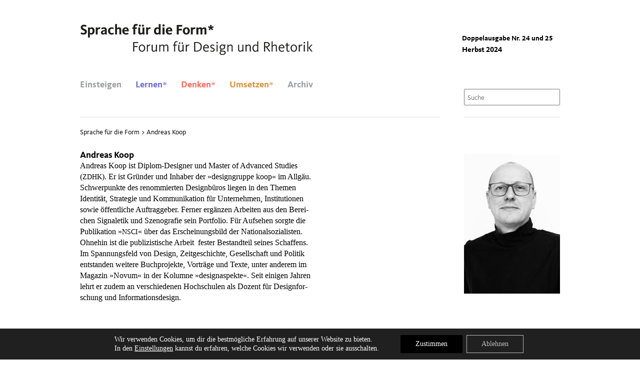

--- FILE ---
content_type: image/svg+xml
request_url: https://www.designrhetorik.de/wp-content/themes/designrethorik/img/logo.svg
body_size: 5311
content:
<?xml version="1.0" encoding="utf-8"?>
<!-- Generator: Adobe Illustrator 15.1.0, SVG Export Plug-In . SVG Version: 6.00 Build 0)  -->
<!DOCTYPE svg PUBLIC "-//W3C//DTD SVG 1.1//EN" "http://www.w3.org/Graphics/SVG/1.1/DTD/svg11.dtd">
<svg version="1.1" id="Ebene_1" xmlns="http://www.w3.org/2000/svg" xmlns:xlink="http://www.w3.org/1999/xlink" x="0px" y="0px"
	 width="464.782px" height="66px" viewBox="0 0 464.782 66" enable-background="new 0 0 464.782 66" xml:space="preserve">
<g>
	<path fill="#1D1D1B" d="M1,20.402l1.715-2.807c0.434,0.317,1.892,1.434,4.097,1.434c1.914,0,3.029-0.975,3.029-2.203
		c0-1.689-2.032-2.176-4.266-3.291c-2.343-1.146-4.09-2.605-4.09-5.694c0-3.263,2.749-5.294,6.155-5.294
		c3.117,0,4.777,1,5.577,1.601l-1.63,2.833C10.931,6.553,9.5,5.809,7.869,5.809c-1.548,0-2.55,0.686-2.55,1.975
		c0,1.488,1.52,1.973,3.523,2.889c2.517,1.146,4.893,2.433,4.893,5.953c0,3.462-2.604,5.666-6.841,5.666
		C3.805,22.291,1.829,21.09,1,20.402z"/>
	<path fill="#1D1D1B" d="M15.861,8.012h3.718v1.46c0.773-0.946,1.976-1.804,3.863-1.804c3.519,0,5.666,2.633,5.666,7.298
		c0,4.406-2.604,7.325-6.239,7.325c-1.715,0-2.716-0.573-3.206-1.002v6.926h-3.802V8.012z M25.073,14.966
		c0-2.633-0.914-4.264-2.777-4.264c-1.43,0-2.344,1.029-2.633,1.431v6.266c0.49,0.43,1.203,0.945,2.404,0.945
		C24.016,19.344,25.073,17.713,25.073,14.966z"/>
	<path fill="#1D1D1B" d="M31.434,8.012h3.808V9.9c0.602-1.029,1.743-2.232,3.519-2.232c1.029,0,1.575,0.201,1.888,0.373
		l-0.914,3.318c-0.228-0.143-0.657-0.314-1.458-0.314c-1.692,0-2.694,1.488-3.034,2.117v8.785h-3.808L31.434,8.012L31.434,8.012z"/>
	<path fill="#1D1D1B" d="M41.686,18.37c0-3.635,3.747-4.952,7.438-4.952h0.49v-0.799c0-1.346-0.602-1.947-2.261-1.947
		c-1.52,0-2.722,0.658-3.551,1.316l-1.658-2.316c1.117-1.031,3.005-2.004,5.637-2.004c3.804,0,5.606,1.459,5.606,5.152v5.007
		c0,1.888,0.201,3.233,0.401,4.12h-3.747c-0.116-0.344-0.2-1.059-0.228-1.487c-0.746,0.915-2.121,1.831-3.924,1.831
		C43.519,22.291,41.686,20.86,41.686,18.37z M49.613,18.283v-2.518h-0.49c-2.231,0-3.774,0.659-3.774,2.289
		c0,1.031,0.83,1.459,1.688,1.459C48.21,19.514,49.012,18.971,49.613,18.283z"/>
	<path fill="#1D1D1B" d="M55.974,14.994c0-4.693,3.117-7.326,7.325-7.326c2.261,0,3.602,0.688,4.265,1.116l-1.23,2.603
		c-0.634-0.398-1.52-0.829-2.922-0.829c-2.232,0-3.407,1.745-3.407,4.322c0,2.574,1.118,4.464,3.495,4.464
		c1.599,0,2.572-0.602,3.002-0.859l1.174,2.547c-0.657,0.428-1.943,1.26-4.492,1.26C58.718,22.291,55.974,19.313,55.974,14.994z"/>
	<path fill="#1D1D1B" d="M70.028,1.345h3.807V9.7c0.713-0.773,2.061-2.032,4.349-2.032c3.061,0,4.179,1.945,4.179,4.52v9.76h-3.807
		v-8.985c0-1.402-0.484-2.118-1.831-2.118c-1.486,0-2.604,1.375-2.89,1.745v9.358h-3.807V1.345z"/>
	<path fill="#1D1D1B" d="M84.432,14.908c0-4.406,3.034-7.24,6.893-7.24c3.951,0,6.066,2.52,6.066,6.867
		c0,0.431-0.027,0.859-0.056,1.316h-8.812c0.172,2.062,1.229,3.606,3.546,3.606c1.888,0,2.949-0.63,3.635-0.974l1.23,2.46
		c-0.913,0.515-2.344,1.347-5.21,1.347C87.064,22.291,84.432,19.344,84.432,14.908z M93.673,13.276
		c-0.028-1.573-0.657-2.86-2.404-2.86c-1.632,0-2.517,1.057-2.806,2.86H93.673z"/>
	<path fill="#1D1D1B" d="M106.562,10.844h-2.092V8.012h2.092V6.58c0-3.348,1.943-5.58,5.495-5.58c2.031,0,3.028,0.459,3.373,0.66
		l-0.885,2.86c-0.229-0.114-0.891-0.401-1.921-0.401c-1.541,0-2.259,0.944-2.259,2.748v1.145h3.322v2.832h-3.322v11.104h-3.804
		L106.562,10.844L106.562,10.844z"/>
	<path fill="#1D1D1B" d="M116.381,17.77V8.012h3.807v8.986c0,1.4,0.484,2.115,1.86,2.115c1.457,0,2.572-1.4,2.86-1.745V8.012h3.808
		v9.93c0,1.773,0.2,3.176,0.368,4.006h-3.747c-0.117-0.371-0.256-1.287-0.284-1.86c-0.746,0.944-2.176,2.204-4.496,2.204
		C117.494,22.291,116.381,20.315,116.381,17.77z M117.467,4.379c0-1.089,0.89-2.032,2.12-2.032c1.229,0,2.115,0.943,2.115,2.032
		c0,1.144-0.886,2.06-2.115,2.06C118.356,6.438,117.467,5.522,117.467,4.379z M123.478,4.379c0-1.089,0.886-2.032,2.116-2.032
		c1.229,0,2.119,0.943,2.119,2.032c0,1.144-0.89,2.06-2.119,2.06C124.363,6.438,123.478,5.522,123.478,4.379z"/>
	<path fill="#1D1D1B" d="M132.015,8.012h3.803V9.9c0.602-1.029,1.747-2.232,3.522-2.232c1.03,0,1.575,0.201,1.887,0.373
		l-0.913,3.318c-0.232-0.143-0.66-0.314-1.463-0.314c-1.688,0-2.688,1.488-3.033,2.117v8.785h-3.803V8.012z"/>
	<path fill="#1D1D1B" d="M147.761,15.021c0-4.464,2.66-7.354,6.24-7.354c1.486,0,2.572,0.43,3.233,0.973V1.345h3.803v16.624
		c0,1.689,0.2,3.062,0.4,3.979h-3.746c-0.116-0.344-0.256-1.087-0.29-1.518c-0.94,1.146-2.171,1.89-3.918,1.89
		C149.993,22.319,147.761,19.686,147.761,15.021z M157.234,17.855V11.56c-0.601-0.543-1.347-0.916-2.433-0.916
		c-1.948,0-3.006,1.632-3.006,4.378c0,2.662,0.886,4.236,2.833,4.236C155.743,19.258,156.689,18.57,157.234,17.855z"/>
	<path fill="#1D1D1B" d="M164.509,3.92c0-1.203,0.974-2.232,2.32-2.232c1.342,0,2.344,1.029,2.344,2.232
		c0,1.23-1.002,2.289-2.344,2.289C165.482,6.209,164.509,5.15,164.509,3.92z M164.909,8.012h3.836v13.936h-3.836V8.012z"/>
	<path fill="#1D1D1B" d="M171.41,14.908c0-4.406,3.033-7.24,6.896-7.24c3.947,0,6.067,2.52,6.067,6.867
		c0,0.431-0.033,0.859-0.061,1.316H175.5c0.173,2.062,1.23,3.606,3.547,3.606c1.893,0,2.95-0.63,3.635-0.974l1.23,2.46
		c-0.913,0.515-2.345,1.347-5.205,1.347C174.043,22.291,171.41,19.344,171.41,14.908z M180.65,13.276
		c-0.027-1.573-0.657-2.86-2.404-2.86c-1.631,0-2.517,1.057-2.801,2.86H180.65z"/>
	<path fill="#1D1D1B" d="M193.34,2.889h10.933v3.32h-6.896v4.663h6.062v3.147h-6.062v7.928h-4.036L193.34,2.889L193.34,2.889z"/>
	<path fill="#1D1D1B" d="M205.45,15.021c0-3.576,2.089-7.354,6.953-7.354c4.865,0,7.069,3.662,7.069,7.24
		c0,3.52-2.147,7.383-7.041,7.383C207.571,22.291,205.45,18.598,205.45,15.021z M215.438,15.021c0-2.603-0.914-4.52-3.089-4.52
		c-2.149,0-2.862,1.801-2.862,4.406c0,2.604,0.857,4.492,3.006,4.492C214.663,19.4,215.438,17.627,215.438,15.021z"/>
	<path fill="#1D1D1B" d="M221.481,8.012h3.807V9.9c0.602-1.029,1.748-2.232,3.519-2.232c1.029,0,1.575,0.201,1.892,0.373
		l-0.918,3.318c-0.229-0.143-0.656-0.314-1.458-0.314c-1.687,0-2.688,1.488-3.034,2.117v8.785h-3.807L221.481,8.012L221.481,8.012z"
		/>
	<path fill="#1D1D1B" d="M232.65,8.012h3.72v1.717c0.713-0.802,1.942-2.061,4.175-2.061c1.977,0,3.062,0.889,3.578,2.205
		c1.176-1.316,2.461-2.205,4.466-2.205c2.944,0,3.974,1.945,3.974,4.52v9.76h-3.802v-8.985c0-1.374-0.401-2.118-1.659-2.118
		c-1.175,0-2.062,0.916-2.604,1.575v9.528h-3.809v-8.985c0-1.402-0.483-2.118-1.631-2.118c-1.401,0-2.314,1.344-2.604,1.717v9.387
		h-3.802V8.012H232.65z"/>
	<path fill="#1D1D1B" d="M256.812,12.047l2.487-2.948l-3.718-1.058l1.002-2.719l3.434,1.344l-0.172-3.777h3.146l-0.2,3.777
		l3.435-1.344l1.029,2.719l-3.747,1.058l2.517,2.948l-2.517,1.744l-2.087-3.262l-2.121,3.262L256.812,12.047z"/>
	<g>
		<path fill="#1D1D1B" d="M106.087,37.248h9.986v1.887h-7.755v6.125h6.757v1.889h-6.757v9.156h-2.231V37.248L106.087,37.248z"/>
		<path fill="#1D1D1B" d="M117.447,49.465c0-3.203,1.636-7.238,6.269-7.238c4.637,0,6.551,3.979,6.551,7.183
			c0,3.205-1.831,7.239-6.462,7.239C119.167,56.648,117.447,52.672,117.447,49.465z M128.04,49.465c0-2.947-1.491-5.436-4.354-5.436
			c-2.86,0-4.006,2.432-4.006,5.379s1.29,5.438,4.151,5.438S128.04,52.414,128.04,49.465z"/>
		<path fill="#1D1D1B" d="M133.482,42.568h2.088v2.146c0.545-0.916,1.748-2.487,3.663-2.487c0.829,0,1.258,0.2,1.431,0.287
			l-0.513,2.002c-0.145-0.084-0.49-0.23-1.202-0.23c-2.061,0-3.206,2.375-3.379,2.807v9.213h-2.088V42.568z"/>
		<path fill="#1D1D1B" d="M143.189,52.355v-9.787h2.087v9.385c0,1.719,0.602,2.807,2.461,2.807c2.088,0,3.663-2.119,3.947-2.52
			v-9.672h2.092v10.846c0,1.174,0.14,2.348,0.256,2.891h-2.119c-0.057-0.344-0.168-1.346-0.2-2.031
			c-0.63,0.859-2.088,2.375-4.46,2.375C144.331,56.648,143.189,54.732,143.189,52.355z"/>
		<path fill="#1D1D1B" d="M158.335,42.568h2.087v1.947c0.602-0.744,1.858-2.289,4.208-2.289c2,0,3.062,1.028,3.518,2.317
			c1.059-1.174,2.433-2.317,4.438-2.317c2.772,0,3.862,1.858,3.862,4.291v9.787h-2.092v-9.388c0-1.658-0.513-2.806-2.261-2.806
			c-1.687,0-3.001,1.318-3.662,2.148v10.043h-2.088v-9.387c0-1.717-0.602-2.805-2.205-2.805c-2.003,0-3.434,2.092-3.718,2.49v9.7
			h-2.087V42.568z"/>
		<path fill="#1D1D1B" d="M187.995,44.23h-2.293v-1.662h2.293v-2.031c0-3.148,1.831-5.18,5.005-5.18c1.346,0,2.059,0.26,2.292,0.373
			l-0.545,1.803c-0.172-0.086-0.829-0.344-1.803-0.344c-1.832,0-2.862,1.229-2.862,3.492v1.887h3.49v1.662h-3.49v12.074h-2.087
			V44.23z"/>
		<path fill="#1D1D1B" d="M196.383,52.355v-9.787h2.088v9.385c0,1.719,0.601,2.807,2.46,2.807c2.088,0,3.662-2.119,3.952-2.52
			v-9.672h2.087v10.846c0,1.174,0.145,2.348,0.257,2.891h-2.115c-0.061-0.344-0.173-1.346-0.201-2.031
			c-0.629,0.859-2.093,2.375-4.464,2.375C197.524,56.648,196.383,54.732,196.383,52.355z M197.585,39.365
			c0-0.828,0.685-1.516,1.515-1.516c0.857,0,1.547,0.688,1.547,1.516c0,0.857-0.689,1.545-1.547,1.545
			C198.27,40.91,197.585,40.223,197.585,39.365z M202.935,39.365c0-0.828,0.685-1.516,1.514-1.516c0.862,0,1.548,0.688,1.548,1.516
			c0,0.857-0.686,1.545-1.548,1.545C203.619,40.91,202.935,40.223,202.935,39.365z"/>
		<path fill="#1D1D1B" d="M211.412,42.568h2.092v2.146c0.54-0.916,1.742-2.487,3.662-2.487c0.829,0,1.259,0.2,1.431,0.287
			l-0.518,2.002c-0.145-0.084-0.484-0.23-1.202-0.23c-2.059,0-3.201,2.375-3.373,2.807v9.213h-2.092V42.568z"/>
		<path fill="#1D1D1B" d="M228.131,37.248h4.465c7.498,0,10.788,3.805,10.788,9.299s-3.317,9.758-10.934,9.758h-4.319V37.248z
			 M232.65,54.473c5.494,0,8.389-2.717,8.389-7.869c0-5.178-2.723-7.524-8.527-7.524h-2.147v15.396h2.286V54.473z"/>
		<path fill="#1D1D1B" d="M245.971,49.352c0-4.035,2.516-7.125,6.178-7.125c3.406,0,5.41,2.435,5.41,6.183
			c0,0.313-0.027,0.629-0.057,0.971h-9.301c0.056,2.92,1.23,5.468,4.32,5.468c1.92,0,3.205-0.859,3.808-1.23l0.856,1.631
			c-0.686,0.457-2.231,1.402-4.722,1.402C248.146,56.648,245.971,53.414,245.971,49.352z M255.41,47.721
			c-0.057-1.945-0.939-3.69-3.317-3.69c-2.204,0-3.405,1.545-3.774,3.69H255.41z"/>
		<path fill="#1D1D1B" d="M260.027,55.359l0.914-1.603c0.518,0.373,1.748,1.115,3.406,1.115c1.715,0,2.807-0.715,2.807-1.974
			c0-1.262-1.03-1.805-3.034-2.662c-2.147-0.913-3.779-1.889-3.779-4.233c0-2.117,1.604-3.776,4.353-3.776
			c2.26,0,3.631,0.971,4.063,1.315l-1.034,1.517c-0.484-0.371-1.515-1.029-3.062-1.029c-1.459,0-2.289,0.717-2.289,1.889
			c0,1.287,1.118,1.83,2.633,2.459c2.231,0.947,4.265,1.918,4.265,4.236c0,2.488-1.888,4.063-4.894,4.063
			C262.4,56.678,260.886,55.961,260.027,55.359z"/>
		<path fill="#1D1D1B" d="M272.424,38.449c0-0.859,0.686-1.544,1.543-1.544c0.862,0,1.547,0.685,1.547,1.544
			c0,0.857-0.685,1.545-1.547,1.545C273.109,39.994,272.424,39.307,272.424,38.449z M272.909,42.568h2.118v13.736h-2.118V42.568z"/>
		<path fill="#1D1D1B" d="M278.893,59.252c0-1.545,0.975-2.775,2.349-3.549c-0.745-0.371-1.229-0.971-1.229-2.031
			c0-0.916,0.629-1.688,1.402-2.146c-1.547-0.856-2.434-2.432-2.434-4.264c0-2.889,2.145-5.035,5.494-5.035
			c0.773,0,1.486,0.113,2.145,0.342h4.464v1.662h-2.116c0.657,0.828,1.003,1.888,1.003,3.031c0,2.891-2.147,5.037-5.493,5.037
			c-0.545,0-1.031-0.059-1.521-0.172c-0.629,0.314-0.913,0.688-0.913,1.145c0,0.744,0.857,1.031,1.948,1.088
			c3.001,0.173,7.151-0.086,7.151,4.179c0,2.832-3.205,4.551-6.756,4.551C281.325,63.088,278.893,61.971,278.893,59.252z
			 M289.023,58.623c0-2.174-1.944-2.205-3.549-2.289c-0.89-0.057-1.83-0.086-2.66-0.199c-1.258,0.742-1.858,1.715-1.858,2.889
			c0,1.316,1.058,2.404,3.519,2.404C287.189,61.428,289.023,60.311,289.023,58.623z M287.82,47.262c0-1.914-1.229-3.318-3.346-3.318
			c-2.121,0-3.352,1.404-3.352,3.318c0,1.918,1.23,3.32,3.352,3.32C286.591,50.582,287.82,49.18,287.82,47.262z"/>
		<path fill="#1D1D1B" d="M294.498,42.568h2.088v1.977c1.23-1.547,2.777-2.318,4.464-2.318c2.89,0,4.036,1.918,4.036,4.291v9.787
			h-2.088v-9.387c0-1.717-0.602-2.805-2.434-2.805c-1.547,0-3.004,1.176-3.979,2.52v9.672h-2.088V42.568L294.498,42.568z"/>
		<path fill="#1D1D1B" d="M315.941,52.355v-9.787h2.09v9.385c0,1.719,0.601,2.807,2.46,2.807c2.088,0,3.661-2.119,3.946-2.52v-9.672
			h2.092v10.846c0,1.174,0.141,2.348,0.258,2.891h-2.12c-0.056-0.344-0.168-1.346-0.2-2.031c-0.63,0.859-2.089,2.375-4.461,2.375
			C317.085,56.648,315.941,54.732,315.941,52.355z"/>
		<path fill="#1D1D1B" d="M330.799,42.568h2.094v1.977c1.229-1.547,2.771-2.318,4.463-2.318c2.89,0,4.031,1.918,4.031,4.291v9.787
			h-2.088v-9.387c0-1.717-0.602-2.805-2.433-2.805c-1.544,0-3.005,1.176-3.976,2.52v9.672h-2.093L330.799,42.568L330.799,42.568z"/>
		<path fill="#1D1D1B" d="M344.63,49.465c0-4.35,2.604-7.238,6.067-7.238c1.431,0,2.604,0.4,3.49,1.201v-7.725h2.086v17.799
			c0,0.943,0.175,2.088,0.347,2.803h-2.088c-0.089-0.287-0.229-1.059-0.261-1.572c-0.941,1.173-2.316,1.916-3.977,1.916
			C347.006,56.648,344.63,54.045,344.63,49.465z M354.188,52.871v-7.582c-0.856-0.803-1.887-1.26-3.289-1.26
			c-2.604,0-4.037,2.289-4.037,5.379c0,3.119,1.115,5.352,3.865,5.352C351.955,54.76,353.303,54.072,354.188,52.871z"/>
		<path fill="#1D1D1B" d="M367.646,37.248h5.182c3.977,0,6.324,1.859,6.324,5.064c0,3.176-2.316,4.807-5.352,4.979v0.056
			c0.369,0.258,0.887,0.829,1.999,2.377l4.726,6.58h-2.633l-3.834-5.408c-2.231-3.148-2.578-3.377-3.863-3.377h-0.316v8.785h-2.232
			V37.248L367.646,37.248z M372.739,45.689c2.833,0,4.124-1.203,4.124-3.32s-1.375-3.234-4.293-3.234h-2.692v6.555H372.739
			L372.739,45.689z"/>
		<path fill="#1D1D1B" d="M382.907,35.703h2.087v8.842c0.602-0.773,2.061-2.318,4.465-2.318c2.889,0,4.034,1.918,4.034,4.291v9.787
			h-2.087v-9.387c0-1.717-0.602-2.805-2.434-2.805c-2.119,0-3.689,2.119-3.979,2.52v9.672h-2.087V35.703L382.907,35.703z"/>
		<path fill="#1D1D1B" d="M396.878,49.352c0-4.035,2.521-7.125,6.185-7.125c3.4,0,5.404,2.435,5.404,6.183
			c0,0.313-0.027,0.629-0.056,0.971h-9.302c0.056,2.92,1.229,5.468,4.318,5.468c1.92,0,3.207-0.859,3.809-1.23l0.856,1.631
			c-0.685,0.457-2.231,1.402-4.721,1.402C399.055,56.648,396.878,53.414,396.878,49.352z M406.323,47.721
			c-0.062-1.945-0.946-3.69-3.322-3.69c-2.2,0-3.401,1.545-3.774,3.69H406.323z"/>
		<path fill="#1D1D1B" d="M412.739,53.016V44.23h-2.259v-1.662h2.259V38.65h2.088v3.918h3.463v1.662h-3.463v8.584
			c0,1.371,0.399,2.03,1.604,2.03c0.856,0,1.631-0.43,1.858-0.602l0.772,1.573c-0.4,0.259-1.402,0.83-2.89,0.83
			C413.882,56.648,412.739,55.303,412.739,53.016z"/>
		<path fill="#1D1D1B" d="M420.871,49.465c0-3.203,1.632-7.238,6.268-7.238c4.633,0,6.553,3.979,6.553,7.183
			c0,3.205-1.831,7.239-6.468,7.239C422.586,56.648,420.871,52.672,420.871,49.465z M431.46,49.465c0-2.947-1.492-5.436-4.354-5.436
			c-2.861,0-4.002,2.432-4.002,5.379s1.285,5.438,4.146,5.438S431.46,52.414,431.46,49.465z"/>
		<path fill="#1D1D1B" d="M437.19,42.568h2.088v2.146c0.545-0.916,1.743-2.487,3.663-2.487c0.828,0,1.258,0.2,1.431,0.287
			l-0.519,2.002c-0.14-0.084-0.483-0.23-1.196-0.23c-2.065,0-3.206,2.375-3.379,2.807v9.213h-2.088V42.568z"/>
		<path fill="#1D1D1B" d="M446.753,38.449c0-0.859,0.687-1.544,1.543-1.544c0.857,0,1.546,0.685,1.546,1.544
			c0,0.857-0.688,1.545-1.546,1.545S446.753,39.307,446.753,38.449z M447.237,42.568h2.116v13.736h-2.116V42.568z"/>
		<path fill="#1D1D1B" d="M454.139,35.703h2.088v20.602h-2.088V35.703z M456.371,48.637l5.667-6.068h2.488l-5.724,6.068l5.979,7.668
			h-2.544L456.371,48.637z"/>
	</g>
</g>
</svg>
